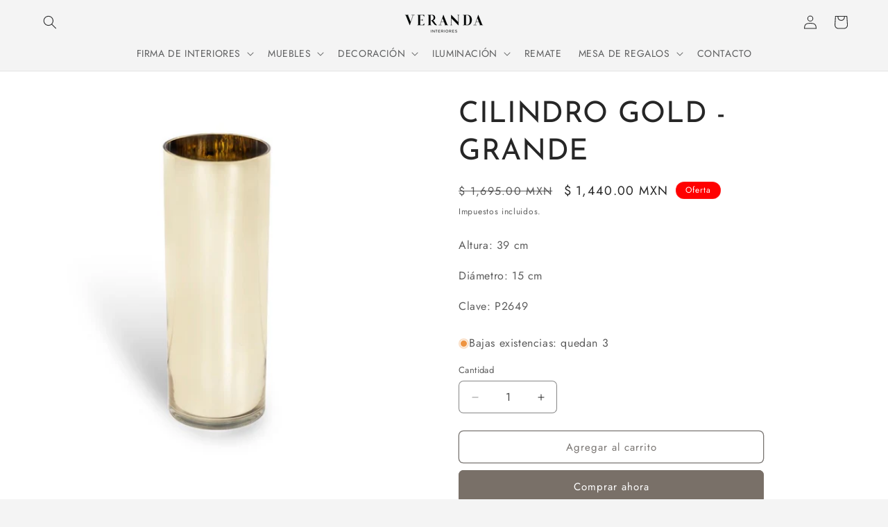

--- FILE ---
content_type: text/javascript
request_url: https://veranda.com.mx/cdn/shop/t/10/compiled_assets/scripts.js?v=5640
body_size: 2187
content:
(function(){var __sections__={};(function(){for(var i=0,s=document.getElementById("sections-script").getAttribute("data-sections").split(",");i<s.length;i++)__sections__[s[i]]=!0})(),function(){if(__sections__.header)try{class StickyHeader extends HTMLElement{constructor(){super()}connectedCallback(){this.header=document.querySelector(".section-header"),this.headerIsAlwaysSticky=this.getAttribute("data-sticky-type")==="always"||this.getAttribute("data-sticky-type")==="reduce-logo-size",this.headerBounds={},this.setHeaderHeight(),window.matchMedia("(max-width: 990px)").addEventListener("change",this.setHeaderHeight.bind(this)),this.headerIsAlwaysSticky&&this.header.classList.add("shopify-section-header-sticky"),this.currentScrollTop=0,this.preventReveal=!1,this.predictiveSearch=this.querySelector("predictive-search"),this.onScrollHandler=this.onScroll.bind(this),this.hideHeaderOnScrollUp=()=>this.preventReveal=!0,this.addEventListener("preventHeaderReveal",this.hideHeaderOnScrollUp),window.addEventListener("scroll",this.onScrollHandler,!1),this.createObserver()}setHeaderHeight(){document.documentElement.style.setProperty("--header-height",`${this.header.offsetHeight}px`)}disconnectedCallback(){this.removeEventListener("preventHeaderReveal",this.hideHeaderOnScrollUp),window.removeEventListener("scroll",this.onScrollHandler)}createObserver(){new IntersectionObserver((entries,observer2)=>{this.headerBounds=entries[0].intersectionRect,observer2.disconnect()}).observe(this.header)}onScroll(){const scrollTop=window.pageYOffset||document.documentElement.scrollTop;if(!(this.predictiveSearch&&this.predictiveSearch.isOpen)){if(scrollTop>this.currentScrollTop&&scrollTop>this.headerBounds.bottom){if(this.header.classList.add("scrolled-past-header"),this.preventHide)return;requestAnimationFrame(this.hide.bind(this))}else scrollTop<this.currentScrollTop&&scrollTop>this.headerBounds.bottom?(this.header.classList.add("scrolled-past-header"),this.preventReveal?(window.clearTimeout(this.isScrolling),this.isScrolling=setTimeout(()=>{this.preventReveal=!1},66),requestAnimationFrame(this.hide.bind(this))):requestAnimationFrame(this.reveal.bind(this))):scrollTop<=this.headerBounds.top&&(this.header.classList.remove("scrolled-past-header"),requestAnimationFrame(this.reset.bind(this)));this.currentScrollTop=scrollTop}}hide(){this.headerIsAlwaysSticky||(this.header.classList.add("shopify-section-header-hidden","shopify-section-header-sticky"),this.closeMenuDisclosure(),this.closeSearchModal())}reveal(){this.headerIsAlwaysSticky||(this.header.classList.add("shopify-section-header-sticky","animate"),this.header.classList.remove("shopify-section-header-hidden"))}reset(){this.headerIsAlwaysSticky||this.header.classList.remove("shopify-section-header-hidden","shopify-section-header-sticky","animate")}closeMenuDisclosure(){this.disclosures=this.disclosures||this.header.querySelectorAll("header-menu"),this.disclosures.forEach(disclosure=>disclosure.close())}closeSearchModal(){this.searchModal=this.searchModal||this.header.querySelector("details-modal"),this.searchModal.close(!1)}}customElements.define("sticky-header",StickyHeader)}catch(e){console.error(e)}}(),function(){if(__sections__["swym-registry-manage"])try{const swymRegistry_pageWrapper=document.getElementsByClassName("swym-registry-wrapper")[0],swymRegistry_manageHeader=document.getElementsByClassName("swym-registry-manage-page-header")[0],swymRegistry_manageGridLists=document.getElementsByClassName("swym-registry-manage-page-grid-section")[0],swymRegistry_headerTotalRegistries=document.getElementById("swym-registry-manage-page-header-info-total-registries"),swymRegistry_gridLists=document.getElementById("swym-registry-manage-page-grid-lists");async function swymRegistryOnloadHandler(){if(!Shopify.designMode){document.querySelector("#swym-registry-share-mail-link")&&document.querySelector("#swym-registry-share-mail-link").addEventListener("click",()=>{_LTracker.push({eventInfo:"Share by mail button clicked - Manage",tag:"event"}),Shopify.analytics.publish("swym_registry_manage_view",{eventAction:"Share by mail button clicked",customerInfo:{name:"{{ customer.name }}",email:"{{ customer.email }}",id:"{{ customer.id }}"}})});async function swymRegistry_getRegistryByEmail(authData){const swymRegistry_customerEmail=swymRegistryCustomer.email,token=authData.swym_registry.jwt.token;return swymRegistry_getAllRegistries(swymRegistry_customerEmail,token).then(response=>response.json()).then(data=>{if(data.length)try{swymRegistry_headerTotalRegistries.innerText=data.length>1?data.length+" "+swymRegistryStrings.swym_registry_registries_label:data.length+" "+swymRegistryStrings.swym_registry_registry_label,swymRegistry_manageHeader.style.visibility="visible",swymRegistry_pageWrapper.style.visibility="visible",data.forEach(registry=>{let swymRegistry_fname=registry.address.firstName,swymRegistry_lname=registry.address.lastName,swymRegistry_initials;return swymRegistry_fname&&swymRegistry_lname?swymRegistry_initials=swymRegistry_fname.charAt(0)+swymRegistry_lname.charAt(0):swymRegistry_initials=registry.creatorName.charAt(0),swymRegistry_gridLists.innerHTML+=`
                    <li id="swym-registry-manage-page-grid-lists-list-${registry.Id}" class="swym-registry-manage-page-grid-lists-list">
                      <div class="swym-registry-manage-page-grid-lists-circle-parent">
                        <div class="swym-registry-manage-page-grid-lists-circle">
                          <p class="${swymRegistryStrings.swym_registry_custom_para_class} swym-registry-font-very-large">${swymRegistry_initials}</p>
                        </div>
                      </div>
                      <div class="swym-registry-manage-page-grid-lists-registry-info-parent">
                        <h3 class="swym-registry-font-sub-title">${registry.registryName}</h3>
                        <span class="swym-registry-gifter-banner-edit" onclick="swymRegistry_manageEditRegistryBtn(${registry.Id})">
                          <svg xmlns="http://www.w3.org/2000/svg" height="25" width="25" viewbox="0 0 50 50"><path d="M9 39h2.2l22.15-22.15-2.2-2.2L9 36.8Zm30.7-24.3-6.4-6.4 2.1-2.1q.85-.85 2.1-.85t2.1.85l2.2 2.2q.85.85.85 2.1t-.85 2.1Zm-2.1 2.1L12.4 42H6v-6.4l25.2-25.2Zm-5.35-1.05-1.1-1.1 2.2 2.2Z"/></svg>
                        </span>
                        <span class="swym-registry-gifter-banner-share" onclick="swymRegistryOpenShareModal(\`${registry.registryName}\`,${registry.Id},${registry.settings.isPasswordProtected},\`${registry.email}\`,\`${token}\`,\`${registry.occasion}\`)">
                          <svg xmlns="http://www.w3.org/2000/svg" height="25" width="25" viewbox="0 0 50 50"><path d="M36.35 44q-2.35 0-4.025-1.675Q30.65 40.65 30.65 38.3q0-.35.075-.825t.225-.875L15.8 27.8q-.75.85-1.85 1.375t-2.25.525q-2.35 0-4.025-1.675Q6 26.35 6 24q0-2.4 1.675-4.05T11.7 18.3q1.15 0 2.2.45 1.05.45 1.9 1.3l15.15-8.7q-.15-.35-.225-.8-.075-.45-.075-.85 0-2.4 1.675-4.05T36.35 4q2.4 0 4.05 1.65t1.65 4.05q0 2.35-1.65 4.025-1.65 1.675-4.05 1.675-1.15 0-2.225-.375Q33.05 14.65 32.3 13.8l-15.15 8.4q.1.4.175.925.075.525.075.875t-.075.75q-.075.4-.175.8l15.15 8.6q.75-.7 1.75-1.125 1-.425 2.3-.425 2.4 0 4.05 1.65t1.65 4.05q0 2.35-1.65 4.025Q38.75 44 36.35 44Zm0-31.6q1.15 0 1.925-.775.775-.775.775-1.925t-.775-1.925Q37.5 7 36.35 7t-1.925.775q-.775.775-.775 1.925t.775 1.925q.775.775 1.925.775ZM11.7 26.7q1.15 0 1.925-.775.775-.775.775-1.925t-.775-1.925Q12.85 21.3 11.7 21.3t-1.925.775Q9 22.85 9 24t.775 1.925q.775.775 1.925.775ZM36.35 41q1.15 0 1.925-.775.775-.775.775-1.925t-.775-1.925Q37.5 35.6 36.35 35.6t-1.925.775q-.775.775-.775 1.925t.775 1.925Q35.2 41 36.35 41Zm0-31.3ZM11.7 24Zm24.65 14.3Z"/></svg>
                        </span>
                        <ul class="swym-registry-manage-page-grid-lists-registry-info swym-registry-font-small">
                          <li class="swym-registry-manage-page-grid-lists-registry-info-list">
                            <span>${swymRegistryStrings.swym_registry_reg_id_label}</span> : <span id="swym-registry-manage-page-info-value"><strong>${registry.Id}</strong></span>
                          </li>
                          <li class="swym-registry-manage-page-grid-lists-registry-info-list">
                            <span>${swymRegistryStrings.swym_registry_event_date_label}</span>  : <span id="swym-registry-manage-page-info-value"><strong>${registry.expiryDate}</strong></span>
                          </li>
                          <li class="swym-registry-manage-page-grid-lists-registry-info-list">
                            <span>${swymRegistryStrings.swym_registry_event_type_label}</span> : <span id="swym-registry-manage-page-info-value"><strong>${registry.occasion}</strong></span>
                          </li>
                        </ul>
                        <p class="${swymRegistryStrings.swym_registry_custom_para_class} swym-registry-manage-page-grid-lists-registry-description-title swym-registry-font-small" id="swym-registry-manage-page-grid-lists-registry-description-title-${registry.Id}"><strong>${swymRegistryStrings.swym_registry_description_label}</strong></p>
                        <p class="${swymRegistryStrings.swym_registry_custom_para_class} swym-registry-manage-page-grid-lists-registry-description swym-registry-font-small" id="swym-registry-manage-page-grid-lists-registry-description-${registry.Id}">
                          ${registry.description}
                        </p>
                        <div class="swym-registry-manage-page-grid-lists-registry-btn-parent">
                          <a class="${swymRegistryStrings.swym_registry_custom_link_class}">
                            <button class="${swymRegistryStrings.swym_registry_custom_btn_class} swym-registry-manage-page-grid-lists-registry-btn" onClick="swymRegistry_manageViewRegistryBtn(${registry.Id})">${swymRegistryStrings.swym_registry_view_registry_button_label}</button>
                          </a>
                        </div>
                      </div>
                    </li>
                  `,registry.description.length===0&&(document.querySelector(`#swym-registry-manage-page-grid-lists-registry-description-title-${registry.Id}`).style.display="none",document.querySelector(`#swym-registry-manage-page-grid-lists-registry-description-${registry.Id}`).style.display="none"),"success"})}catch(error){return console.error("Error in showing list of registries for user: ",error),"failed"}else try{const swymRegistry_emptyCardSection=document.getElementById("swym-registry-manage-page-empty-section");swymRegistry_headerTotalRegistries.innerText="0 "+swymRegistryStrings.swym_registry_registry_label,swymRegistry_manageHeader.style.visibility="visible",swymRegistry_pageWrapper.style.visibility="visible",swymRegistry_manageGridLists.style.display="none",swymRegistry_emptyCardSection.style.display="block",document.getElementById("swym-registry-manage-page-create-btn").addEventListener("click",function(e){e.preventDefault(),Shopify.analytics.publish("swym_registry_manage_view",{eventAction:"Create Registry button clicked",customerInfo:{name:"{{ customer.name }}",email:"{{ customer.email }}",id:"{{ customer.id }}"}}),window.location="/pages/swym-registry-form?mode=create"})}catch(error){console.log("Error in Showing 'No registries found card'",error)}}).catch(error=>{_LTracker.push({ErrorLocation:"Get all registries API call - Manage Template",ErrorInfo:{error:{msg:error.message,Reference_stack:error.stack}},MerchantInfo:{pid:authData.swym_registry.pid,shop:Shopify.shop,themeId:Shopify.theme.id,themeName:Shopify.theme.name},CustomerInfo:{customerId:authData.swym_registry.customerId,customerEmail:swymRegistryCustomer.email,userAgent:navigator.userAgent}})})}var swymRegistry_lsInit=JSON.parse(localStorage.getItem(swymRegistry_lsName));const swymRegistry_authData=await swymRegistry_refreshAuth(swymRegistryCustomer,swymRegistry_lsInit);swymRegistry_getRegistryByEmail(swymRegistry_authData),document.querySelector("#swym-registry-copy-text").value=window.location.href}}swymRegistryAddOnloadEvent(swymRegistryOnloadHandler)}catch(e){console.error(e)}}()})();
//# sourceMappingURL=/cdn/shop/t/10/compiled_assets/scripts.js.map?v=5640
